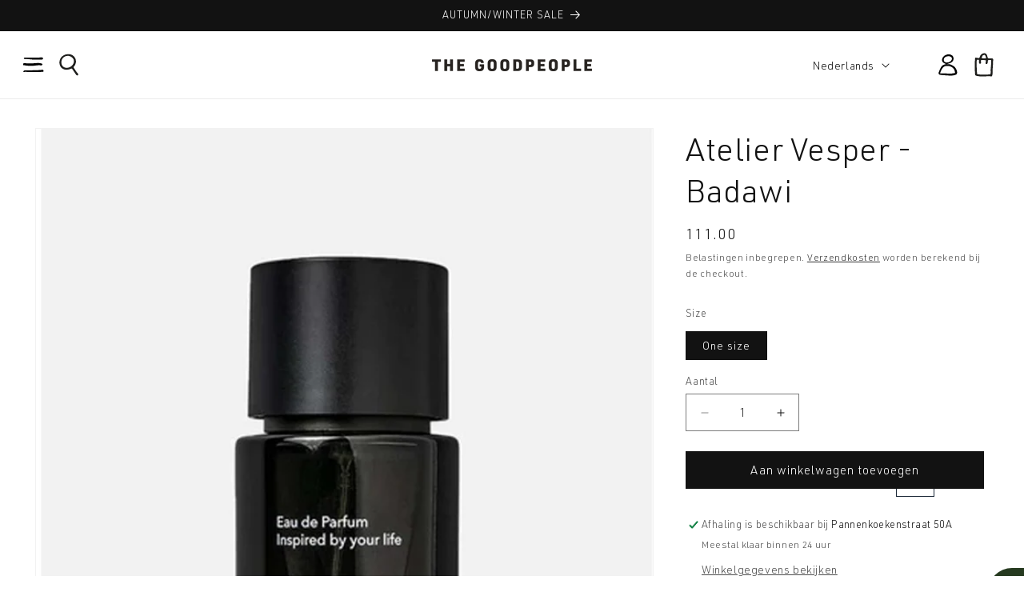

--- FILE ---
content_type: text/html; charset=utf-8
request_url: https://thegoodpeople.de/nl/variants/43981202653504/?section_id=pickup-availability
body_size: 2636
content:
<div id="shopify-section-pickup-availability" class="shopify-section">
<pickup-availability-preview class="pickup-availability-preview">
    

    
      <span class="svg-wrapper"><svg xmlns="http://www.w3.org/2000/svg" fill="none" class="icon icon-tick" viewBox="0 0 20 20"><path fill="#108043" stroke="#fff" d="m16.136 6.979.003-.004a1.499 1.499 0 0 0-2.275-1.954l-5.945 6.777-1.858-1.859A1.499 1.499 0 1 0 3.94 12.06l2.999 3c.289.29.675.44 1.1.439h.019a1.5 1.5 0 0 0 1.08-.522z"/></svg>
</span>
    

    <div class="pickup-availability-info"><p class="caption-large">
          Afhaling is beschikbaar bij <span class="color-foreground">Pannenkoekenstraat 50A</span>
        </p>
        <p class="caption">Meestal klaar binnen 24 uur</p>
        <button
          id="ShowPickupAvailabilityDrawer"
          class="pickup-availability-button link link--text underlined-link"
          aria-haspopup="dialog"
        >Winkelgegevens bekijken
</button></div>
  </pickup-availability-preview>

  <pickup-availability-drawer
    class="gradient"
    tabindex="-1"
    role="dialog"
    aria-modal="true"
    aria-labelledby="PickupAvailabilityHeading"
  >
    <div class="pickup-availability-header">
      <h2 class="h3 pickup-availability-drawer-title" id="PickupAvailabilityHeading">
        Atelier Vesper - Badawi
      </h2>
      <button class="pickup-availability-drawer-button" type="button" aria-label="Sluiten">

<svg width="27" height="31" viewBox="0 0 27 31" class="icon icon-close"  fill="none" xmlns="http://www.w3.org/2000/svg">
<path d="M20.9763 22.6383C21.0224 22.718 21.0687 22.7976 21.1152 22.877C22.0402 24.4598 22.7272 26.1163 23.2018 28.0483C23.2135 28.0965 23.2253 28.1446 23.2371 28.1927C23.5645 29.528 23.5645 29.528 23.2643 30.0639C23.0639 30.3734 22.708 30.5699 22.3531 30.6547C22.314 30.6629 22.314 30.6629 22.2741 30.6714C22.2389 30.6789 22.2389 30.6789 22.2029 30.6866C21.8155 30.7544 21.4168 30.6736 21.0854 30.4794C21.0657 30.4679 21.046 30.4565 21.0257 30.4447C20.5724 30.1671 20.2542 29.7446 19.9935 29.2937C19.9852 29.2795 19.977 29.2653 19.9686 29.2507C19.8297 29.0093 19.713 28.7638 19.6071 28.506C19.534 28.3294 19.4568 28.1546 19.3804 27.9795C19.3719 27.96 19.3634 27.9405 19.3546 27.9204C19.2125 27.595 19.064 27.274 18.9019 26.9581C18.8944 26.9433 18.887 26.9286 18.8792 26.9134C18.6994 26.5592 18.5031 26.215 18.3043 25.8713C18.2917 25.8496 18.2917 25.8496 18.2788 25.8274C17.9966 25.3392 17.7078 24.8574 17.3935 24.3889C17.3801 24.3688 17.3667 24.3487 17.3528 24.3279C16.5567 23.1372 15.7026 21.989 14.8445 20.8419C13.8381 19.4965 12.8634 18.1334 11.3309 15.785C11.319 15.7665 11.319 15.7665 11.307 15.7476C10.9655 15.2138 10.6314 14.6757 10.3049 14.1328C10.2919 14.1111 10.2789 14.0894 10.2654 14.0671C9.13518 12.1861 8.0939 10.2494 5.94248 5.13581C5.68935 4.43817 5.40887 3.75401 5.11821 3.0716C5.10771 3.04695 5.10771 3.04695 5.097 3.0218C5.0205 2.84221 4.94383 2.66268 4.8668 2.48331C4.79788 2.32276 4.72965 2.16192 4.66196 2.00082C4.645 1.96054 4.62792 1.92031 4.61082 1.88009C4.57973 1.80653 4.54928 1.73273 4.51904 1.65881C4.5054 1.62687 4.5054 1.62687 4.49148 1.59429C4.42638 1.43195 4.42587 1.31114 4.49694 1.14817C4.50904 1.12329 4.52114 1.09841 4.53361 1.07277C4.54252 1.04998 4.55143 1.02719 4.56062 1.00371C4.61389 0.873114 4.68545 0.755693 4.76362 0.638056C4.77675 0.618247 4.77675 0.618247 4.79014 0.598038C4.96201 0.34835 5.25242 0.164096 5.5456 0.0874627C6.26678 -0.0428672 7.09281 0.279977 7.67107 0.67349C7.9603 0.878224 8.21266 1.1106 8.44425 1.3767C8.45716 1.39141 8.47007 1.40612 8.48338 1.42127C9.03286 2.05989 9.3676 2.87009 9.64287 3.65593C10.306 5.54851 11.1782 7.31946 13.9348 11.8218C13.9426 11.8339 13.9504 11.846 13.9584 11.8585C14.1236 12.1147 14.2889 12.3708 14.4544 12.6268C14.9833 13.4447 15.5059 14.2661 16.0105 15.0991C16.7858 16.3787 17.6263 17.6108 18.4817 18.838C18.5104 18.8792 18.5391 18.9204 18.5678 18.9616C18.5821 18.9822 18.5964 19.0027 18.6111 19.0238C18.6837 19.128 18.7563 19.2322 18.8289 19.3364C18.8433 19.357 18.8576 19.3775 18.8724 19.3988C19.2292 19.9109 19.5847 20.4237 19.9295 20.944C19.9442 20.9663 19.9589 20.9885 19.9741 21.0114C20.0533 21.1311 20.132 21.251 20.21 21.3715C20.2323 21.4059 20.2548 21.4403 20.2773 21.4746C20.5253 21.8533 20.7497 22.2466 20.9763 22.6383Z" fill="black"/>
<path d="M23.9214 1.90024C23.9826 1.88766 24.0427 1.87818 24.104 1.87042C24.1257 1.8676 24.1474 1.86478 24.1698 1.86187C24.8451 1.7912 25.5213 2.09411 25.9658 2.51176C25.9966 2.54216 26.0273 2.57272 26.0578 2.60343C26.0732 2.61836 26.0887 2.6333 26.1045 2.64868C26.3484 2.89221 26.4842 3.1949 26.4681 3.56967C26.4328 3.92558 26.2404 4.24851 26.0216 4.55077C26.0116 4.56455 26.0016 4.57832 25.9914 4.59251C25.7847 4.87008 25.5472 5.12766 25.3123 5.38276C25.2853 5.41218 25.2582 5.44161 25.2312 5.47105C25.158 5.55079 25.0846 5.63044 25.0113 5.71007C24.9643 5.76107 24.9173 5.8121 24.8703 5.86312C23.6151 7.22628 22.3477 8.57823 20.495 10.5251C20.4799 10.541 20.4647 10.5569 20.4491 10.5733C20.0845 10.9555 19.7182 11.3361 19.3507 11.7156C19.2451 11.8246 19.1398 11.9338 19.0345 12.043C17.82 13.3027 16.585 14.5421 11.2642 19.8105C11.1577 19.913 11.0514 20.0157 10.9451 20.1184C9.50264 21.5114 8.04946 22.893 6.17667 24.6385C6.15894 24.655 6.15894 24.655 6.14085 24.6718C5.66355 25.1162 5.18616 25.5604 4.70611 26.0017C4.20798 26.4597 3.79731 26.9354 3.38422 27.4704C2.78827 28.2413 2.78827 28.2413 2.44661 28.5862C2.43087 28.6021 2.41512 28.618 2.3989 28.6344C2.21934 28.8088 2.01349 28.9492 1.77512 28.9748C1.51608 28.9733 1.33731 28.8085 1.18664 28.6347C0.911308 28.2961 0.859004 27.8437 0.887108 27.3831C0.887835 27.363 0.888562 27.3429 0.889311 27.3222C0.917792 26.7564 1.16064 26.1527 1.48673 25.6482C1.49536 25.6348 1.50399 25.6214 1.51289 25.6076C1.71478 25.3088 1.99869 25.0492 2.24786 24.7877C2.25858 24.7765 2.2693 24.7652 2.28035 24.7536C3.67853 23.2869 5.10188 21.8445 6.52429 20.4012C6.65637 20.2671 6.78844 20.1331 6.92051 19.9991C6.93662 19.9827 6.95274 19.9664 6.96934 19.9495C7.79483 19.1117 8.62012 18.2736 9.43654 17.427C9.47681 17.3853 9.5171 17.3435 9.55739 17.3018C10.1527 16.6849 10.7413 16.0617 11.3291 15.4377C12.1351 14.5821 12.957 13.7438 13.7851 12.9093C13.9505 12.7427 14.1159 12.5759 14.2812 12.4091C14.3037 12.3864 14.3037 12.3864 14.3266 12.3632C14.4022 12.287 14.4777 12.2108 14.5533 12.1346C14.6133 12.074 14.6734 12.0134 14.7335 11.9528C16.6417 10.033 16.6417 10.033 22.67 2.90884C22.6842 2.88764 22.6985 2.86643 22.7132 2.84458C22.7399 2.80467 22.7665 2.76467 22.7929 2.72456C23.0747 2.30393 23.4503 2.02153 23.9214 1.90024Z" fill="black"/>
</svg>
</button>
    </div><p class="pickup-availability-variant">Size:&nbsp;<span>One size</span></p><ul class="pickup-availability-list list-unstyled" role="list" data-store-availability-drawer-content><li class="pickup-availability-list__item">
          <h3 class="h4">Pannenkoekenstraat 50A</h3>
          <p class="pickup-availability-preview caption-large"><span class="svg-wrapper"><svg xmlns="http://www.w3.org/2000/svg" fill="none" class="icon icon-tick" viewBox="0 0 20 20"><path fill="#108043" stroke="#fff" d="m16.136 6.979.003-.004a1.499 1.499 0 0 0-2.275-1.954l-5.945 6.777-1.858-1.859A1.499 1.499 0 1 0 3.94 12.06l2.999 3c.289.29.675.44 1.1.439h.019a1.5 1.5 0 0 0 1.08-.522z"/></svg>
</span>
              Afhaling is beschikbaar,
              meestal klaar binnen 24 uur
</p><address class="pickup-availability-address">
            <p>Pannenkoekstraat 50A<br>3011 LH Rotterdam<br>Nederland</p>
<p>+31102923150</p></address>
        </li></ul>
  </pickup-availability-drawer></div>

--- FILE ---
content_type: text/css
request_url: https://thegoodpeople.de/cdn/shop/t/17/assets/thegoodpeople.css?v=22578908428306521051758186905
body_size: 743482
content:
@font-face{font-family:TGP;src:url([data-uri]) format("woff2"),url([data-uri]) format("woff");font-weight:900;font-style:normal;font-display:swap}@font-face{font-family:TGP;src:url([data-uri]) format("woff2"),url([data-uri]) format("woff");font-weight:300;font-style:normal;font-display:swap}@font-face{font-family:TGP;src:url([data-uri]) format("woff2"),url([data-uri]) format("woff");font-weight:600;font-style:normal;font-display:swap}@font-face{font-family:TGP-SPRING;src:url([data-uri]) format("woff2"),url([data-uri]) format("woff");font-weight:400;font-style:normal;font-display:swap}@font-face{font-family:TGP-SUMMER;src:url([data-uri]) format("woff2"),url([data-uri]) format("woff");font-weight:400;font-style:normal;font-display:swap}@font-face{font-family:TGP-AUTUMN;src:url([data-uri]) format("woff2"),url([data-uri]) format("woff");font-weight:400;font-style:normal;font-display:swap}@font-face{font-family:TGP-WINTER;src:url([data-uri]) format("woff2"),url([data-uri]) format("woff");font-weight:400;font-style:normal;font-display:swap}*{font-family:TGP}.TGP-SPRING{font-family:TGP-SPRING}.TGP-SUMMER{font-family:TGP-SUMMER}.TGP-AUTUMN{font-family:TGP-AUTUMN}.TGP-WINTER{font-family:TGP-WINTER}.card__information{display:flex!important;align-items:start}.card__information .card__heading{width:100%}.card__information .card__heading a{font-size:14px;font-weight:600;padding-right:15px}@media (max-width: 768px){.card__information .card__heading a{font-size:10px!important}}.card__information .card-information{width:inherit}.card__information .price{font-size:14px}@media (max-width: 768px){.card__information .price{font-size:10px!important}}.card-information>*:not(.visually-hidden:first-child)+*:not(.rating):not(.card__information-volume-pricing-note){margin-top:0!important}.card--standard>.card__content .card__information{padding-top:12px}.price--on-sale .price__sale{flex-wrap:nowrap!important;display:flex!important}.price--on-sale .price-item--regular{color:red!important}.utility-bar .announcement-bar__message{color:var(--season_text_color)!important}.related-colors{display:grid;grid-template-columns:repeat(3,1fr);gap:12px}.related-color{text-align:center}.related-color img{width:100%;height:100%;object-fit:cover}span.active-facets__button-inner{border-radius:0!important}@media (max-width: 768px){.product__title h1{font-size:18px}}
/*# sourceMappingURL=/cdn/shop/t/17/assets/thegoodpeople.css.map?v=22578908428306521051758186905 */


--- FILE ---
content_type: application/x-javascript; charset=utf-8
request_url: https://consent.cookiebot.eu/f3656ac0-5434-442c-8c59-9011866ae116/cc.js?renew=false&referer=thegoodpeople.de&dnt=false&init=false
body_size: 51
content:
if(console){var cookiedomainwarning='Error: The domain THEGOODPEOPLE.DE is not authorized to show the cookie banner for domain group ID f3656ac0-5434-442c-8c59-9011866ae116. Please add it to the domain group in the Cookiebot Manager to authorize the domain.';if(typeof console.warn === 'function'){console.warn(cookiedomainwarning)}else{console.log(cookiedomainwarning)}};